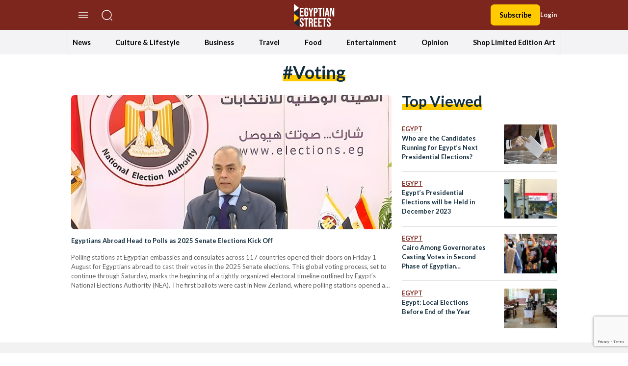

--- FILE ---
content_type: text/html; charset=utf-8
request_url: https://www.google.com/recaptcha/api2/anchor?ar=1&k=6LfN5CYpAAAAANLf_FBzy2l54fKvsVzYWouRQasB&co=aHR0cHM6Ly9lZ3lwdGlhbnN0cmVldHMuY29tOjQ0Mw..&hl=en&v=PoyoqOPhxBO7pBk68S4YbpHZ&size=invisible&anchor-ms=20000&execute-ms=30000&cb=wfvp4t9ht8ac
body_size: 48604
content:
<!DOCTYPE HTML><html dir="ltr" lang="en"><head><meta http-equiv="Content-Type" content="text/html; charset=UTF-8">
<meta http-equiv="X-UA-Compatible" content="IE=edge">
<title>reCAPTCHA</title>
<style type="text/css">
/* cyrillic-ext */
@font-face {
  font-family: 'Roboto';
  font-style: normal;
  font-weight: 400;
  font-stretch: 100%;
  src: url(//fonts.gstatic.com/s/roboto/v48/KFO7CnqEu92Fr1ME7kSn66aGLdTylUAMa3GUBHMdazTgWw.woff2) format('woff2');
  unicode-range: U+0460-052F, U+1C80-1C8A, U+20B4, U+2DE0-2DFF, U+A640-A69F, U+FE2E-FE2F;
}
/* cyrillic */
@font-face {
  font-family: 'Roboto';
  font-style: normal;
  font-weight: 400;
  font-stretch: 100%;
  src: url(//fonts.gstatic.com/s/roboto/v48/KFO7CnqEu92Fr1ME7kSn66aGLdTylUAMa3iUBHMdazTgWw.woff2) format('woff2');
  unicode-range: U+0301, U+0400-045F, U+0490-0491, U+04B0-04B1, U+2116;
}
/* greek-ext */
@font-face {
  font-family: 'Roboto';
  font-style: normal;
  font-weight: 400;
  font-stretch: 100%;
  src: url(//fonts.gstatic.com/s/roboto/v48/KFO7CnqEu92Fr1ME7kSn66aGLdTylUAMa3CUBHMdazTgWw.woff2) format('woff2');
  unicode-range: U+1F00-1FFF;
}
/* greek */
@font-face {
  font-family: 'Roboto';
  font-style: normal;
  font-weight: 400;
  font-stretch: 100%;
  src: url(//fonts.gstatic.com/s/roboto/v48/KFO7CnqEu92Fr1ME7kSn66aGLdTylUAMa3-UBHMdazTgWw.woff2) format('woff2');
  unicode-range: U+0370-0377, U+037A-037F, U+0384-038A, U+038C, U+038E-03A1, U+03A3-03FF;
}
/* math */
@font-face {
  font-family: 'Roboto';
  font-style: normal;
  font-weight: 400;
  font-stretch: 100%;
  src: url(//fonts.gstatic.com/s/roboto/v48/KFO7CnqEu92Fr1ME7kSn66aGLdTylUAMawCUBHMdazTgWw.woff2) format('woff2');
  unicode-range: U+0302-0303, U+0305, U+0307-0308, U+0310, U+0312, U+0315, U+031A, U+0326-0327, U+032C, U+032F-0330, U+0332-0333, U+0338, U+033A, U+0346, U+034D, U+0391-03A1, U+03A3-03A9, U+03B1-03C9, U+03D1, U+03D5-03D6, U+03F0-03F1, U+03F4-03F5, U+2016-2017, U+2034-2038, U+203C, U+2040, U+2043, U+2047, U+2050, U+2057, U+205F, U+2070-2071, U+2074-208E, U+2090-209C, U+20D0-20DC, U+20E1, U+20E5-20EF, U+2100-2112, U+2114-2115, U+2117-2121, U+2123-214F, U+2190, U+2192, U+2194-21AE, U+21B0-21E5, U+21F1-21F2, U+21F4-2211, U+2213-2214, U+2216-22FF, U+2308-230B, U+2310, U+2319, U+231C-2321, U+2336-237A, U+237C, U+2395, U+239B-23B7, U+23D0, U+23DC-23E1, U+2474-2475, U+25AF, U+25B3, U+25B7, U+25BD, U+25C1, U+25CA, U+25CC, U+25FB, U+266D-266F, U+27C0-27FF, U+2900-2AFF, U+2B0E-2B11, U+2B30-2B4C, U+2BFE, U+3030, U+FF5B, U+FF5D, U+1D400-1D7FF, U+1EE00-1EEFF;
}
/* symbols */
@font-face {
  font-family: 'Roboto';
  font-style: normal;
  font-weight: 400;
  font-stretch: 100%;
  src: url(//fonts.gstatic.com/s/roboto/v48/KFO7CnqEu92Fr1ME7kSn66aGLdTylUAMaxKUBHMdazTgWw.woff2) format('woff2');
  unicode-range: U+0001-000C, U+000E-001F, U+007F-009F, U+20DD-20E0, U+20E2-20E4, U+2150-218F, U+2190, U+2192, U+2194-2199, U+21AF, U+21E6-21F0, U+21F3, U+2218-2219, U+2299, U+22C4-22C6, U+2300-243F, U+2440-244A, U+2460-24FF, U+25A0-27BF, U+2800-28FF, U+2921-2922, U+2981, U+29BF, U+29EB, U+2B00-2BFF, U+4DC0-4DFF, U+FFF9-FFFB, U+10140-1018E, U+10190-1019C, U+101A0, U+101D0-101FD, U+102E0-102FB, U+10E60-10E7E, U+1D2C0-1D2D3, U+1D2E0-1D37F, U+1F000-1F0FF, U+1F100-1F1AD, U+1F1E6-1F1FF, U+1F30D-1F30F, U+1F315, U+1F31C, U+1F31E, U+1F320-1F32C, U+1F336, U+1F378, U+1F37D, U+1F382, U+1F393-1F39F, U+1F3A7-1F3A8, U+1F3AC-1F3AF, U+1F3C2, U+1F3C4-1F3C6, U+1F3CA-1F3CE, U+1F3D4-1F3E0, U+1F3ED, U+1F3F1-1F3F3, U+1F3F5-1F3F7, U+1F408, U+1F415, U+1F41F, U+1F426, U+1F43F, U+1F441-1F442, U+1F444, U+1F446-1F449, U+1F44C-1F44E, U+1F453, U+1F46A, U+1F47D, U+1F4A3, U+1F4B0, U+1F4B3, U+1F4B9, U+1F4BB, U+1F4BF, U+1F4C8-1F4CB, U+1F4D6, U+1F4DA, U+1F4DF, U+1F4E3-1F4E6, U+1F4EA-1F4ED, U+1F4F7, U+1F4F9-1F4FB, U+1F4FD-1F4FE, U+1F503, U+1F507-1F50B, U+1F50D, U+1F512-1F513, U+1F53E-1F54A, U+1F54F-1F5FA, U+1F610, U+1F650-1F67F, U+1F687, U+1F68D, U+1F691, U+1F694, U+1F698, U+1F6AD, U+1F6B2, U+1F6B9-1F6BA, U+1F6BC, U+1F6C6-1F6CF, U+1F6D3-1F6D7, U+1F6E0-1F6EA, U+1F6F0-1F6F3, U+1F6F7-1F6FC, U+1F700-1F7FF, U+1F800-1F80B, U+1F810-1F847, U+1F850-1F859, U+1F860-1F887, U+1F890-1F8AD, U+1F8B0-1F8BB, U+1F8C0-1F8C1, U+1F900-1F90B, U+1F93B, U+1F946, U+1F984, U+1F996, U+1F9E9, U+1FA00-1FA6F, U+1FA70-1FA7C, U+1FA80-1FA89, U+1FA8F-1FAC6, U+1FACE-1FADC, U+1FADF-1FAE9, U+1FAF0-1FAF8, U+1FB00-1FBFF;
}
/* vietnamese */
@font-face {
  font-family: 'Roboto';
  font-style: normal;
  font-weight: 400;
  font-stretch: 100%;
  src: url(//fonts.gstatic.com/s/roboto/v48/KFO7CnqEu92Fr1ME7kSn66aGLdTylUAMa3OUBHMdazTgWw.woff2) format('woff2');
  unicode-range: U+0102-0103, U+0110-0111, U+0128-0129, U+0168-0169, U+01A0-01A1, U+01AF-01B0, U+0300-0301, U+0303-0304, U+0308-0309, U+0323, U+0329, U+1EA0-1EF9, U+20AB;
}
/* latin-ext */
@font-face {
  font-family: 'Roboto';
  font-style: normal;
  font-weight: 400;
  font-stretch: 100%;
  src: url(//fonts.gstatic.com/s/roboto/v48/KFO7CnqEu92Fr1ME7kSn66aGLdTylUAMa3KUBHMdazTgWw.woff2) format('woff2');
  unicode-range: U+0100-02BA, U+02BD-02C5, U+02C7-02CC, U+02CE-02D7, U+02DD-02FF, U+0304, U+0308, U+0329, U+1D00-1DBF, U+1E00-1E9F, U+1EF2-1EFF, U+2020, U+20A0-20AB, U+20AD-20C0, U+2113, U+2C60-2C7F, U+A720-A7FF;
}
/* latin */
@font-face {
  font-family: 'Roboto';
  font-style: normal;
  font-weight: 400;
  font-stretch: 100%;
  src: url(//fonts.gstatic.com/s/roboto/v48/KFO7CnqEu92Fr1ME7kSn66aGLdTylUAMa3yUBHMdazQ.woff2) format('woff2');
  unicode-range: U+0000-00FF, U+0131, U+0152-0153, U+02BB-02BC, U+02C6, U+02DA, U+02DC, U+0304, U+0308, U+0329, U+2000-206F, U+20AC, U+2122, U+2191, U+2193, U+2212, U+2215, U+FEFF, U+FFFD;
}
/* cyrillic-ext */
@font-face {
  font-family: 'Roboto';
  font-style: normal;
  font-weight: 500;
  font-stretch: 100%;
  src: url(//fonts.gstatic.com/s/roboto/v48/KFO7CnqEu92Fr1ME7kSn66aGLdTylUAMa3GUBHMdazTgWw.woff2) format('woff2');
  unicode-range: U+0460-052F, U+1C80-1C8A, U+20B4, U+2DE0-2DFF, U+A640-A69F, U+FE2E-FE2F;
}
/* cyrillic */
@font-face {
  font-family: 'Roboto';
  font-style: normal;
  font-weight: 500;
  font-stretch: 100%;
  src: url(//fonts.gstatic.com/s/roboto/v48/KFO7CnqEu92Fr1ME7kSn66aGLdTylUAMa3iUBHMdazTgWw.woff2) format('woff2');
  unicode-range: U+0301, U+0400-045F, U+0490-0491, U+04B0-04B1, U+2116;
}
/* greek-ext */
@font-face {
  font-family: 'Roboto';
  font-style: normal;
  font-weight: 500;
  font-stretch: 100%;
  src: url(//fonts.gstatic.com/s/roboto/v48/KFO7CnqEu92Fr1ME7kSn66aGLdTylUAMa3CUBHMdazTgWw.woff2) format('woff2');
  unicode-range: U+1F00-1FFF;
}
/* greek */
@font-face {
  font-family: 'Roboto';
  font-style: normal;
  font-weight: 500;
  font-stretch: 100%;
  src: url(//fonts.gstatic.com/s/roboto/v48/KFO7CnqEu92Fr1ME7kSn66aGLdTylUAMa3-UBHMdazTgWw.woff2) format('woff2');
  unicode-range: U+0370-0377, U+037A-037F, U+0384-038A, U+038C, U+038E-03A1, U+03A3-03FF;
}
/* math */
@font-face {
  font-family: 'Roboto';
  font-style: normal;
  font-weight: 500;
  font-stretch: 100%;
  src: url(//fonts.gstatic.com/s/roboto/v48/KFO7CnqEu92Fr1ME7kSn66aGLdTylUAMawCUBHMdazTgWw.woff2) format('woff2');
  unicode-range: U+0302-0303, U+0305, U+0307-0308, U+0310, U+0312, U+0315, U+031A, U+0326-0327, U+032C, U+032F-0330, U+0332-0333, U+0338, U+033A, U+0346, U+034D, U+0391-03A1, U+03A3-03A9, U+03B1-03C9, U+03D1, U+03D5-03D6, U+03F0-03F1, U+03F4-03F5, U+2016-2017, U+2034-2038, U+203C, U+2040, U+2043, U+2047, U+2050, U+2057, U+205F, U+2070-2071, U+2074-208E, U+2090-209C, U+20D0-20DC, U+20E1, U+20E5-20EF, U+2100-2112, U+2114-2115, U+2117-2121, U+2123-214F, U+2190, U+2192, U+2194-21AE, U+21B0-21E5, U+21F1-21F2, U+21F4-2211, U+2213-2214, U+2216-22FF, U+2308-230B, U+2310, U+2319, U+231C-2321, U+2336-237A, U+237C, U+2395, U+239B-23B7, U+23D0, U+23DC-23E1, U+2474-2475, U+25AF, U+25B3, U+25B7, U+25BD, U+25C1, U+25CA, U+25CC, U+25FB, U+266D-266F, U+27C0-27FF, U+2900-2AFF, U+2B0E-2B11, U+2B30-2B4C, U+2BFE, U+3030, U+FF5B, U+FF5D, U+1D400-1D7FF, U+1EE00-1EEFF;
}
/* symbols */
@font-face {
  font-family: 'Roboto';
  font-style: normal;
  font-weight: 500;
  font-stretch: 100%;
  src: url(//fonts.gstatic.com/s/roboto/v48/KFO7CnqEu92Fr1ME7kSn66aGLdTylUAMaxKUBHMdazTgWw.woff2) format('woff2');
  unicode-range: U+0001-000C, U+000E-001F, U+007F-009F, U+20DD-20E0, U+20E2-20E4, U+2150-218F, U+2190, U+2192, U+2194-2199, U+21AF, U+21E6-21F0, U+21F3, U+2218-2219, U+2299, U+22C4-22C6, U+2300-243F, U+2440-244A, U+2460-24FF, U+25A0-27BF, U+2800-28FF, U+2921-2922, U+2981, U+29BF, U+29EB, U+2B00-2BFF, U+4DC0-4DFF, U+FFF9-FFFB, U+10140-1018E, U+10190-1019C, U+101A0, U+101D0-101FD, U+102E0-102FB, U+10E60-10E7E, U+1D2C0-1D2D3, U+1D2E0-1D37F, U+1F000-1F0FF, U+1F100-1F1AD, U+1F1E6-1F1FF, U+1F30D-1F30F, U+1F315, U+1F31C, U+1F31E, U+1F320-1F32C, U+1F336, U+1F378, U+1F37D, U+1F382, U+1F393-1F39F, U+1F3A7-1F3A8, U+1F3AC-1F3AF, U+1F3C2, U+1F3C4-1F3C6, U+1F3CA-1F3CE, U+1F3D4-1F3E0, U+1F3ED, U+1F3F1-1F3F3, U+1F3F5-1F3F7, U+1F408, U+1F415, U+1F41F, U+1F426, U+1F43F, U+1F441-1F442, U+1F444, U+1F446-1F449, U+1F44C-1F44E, U+1F453, U+1F46A, U+1F47D, U+1F4A3, U+1F4B0, U+1F4B3, U+1F4B9, U+1F4BB, U+1F4BF, U+1F4C8-1F4CB, U+1F4D6, U+1F4DA, U+1F4DF, U+1F4E3-1F4E6, U+1F4EA-1F4ED, U+1F4F7, U+1F4F9-1F4FB, U+1F4FD-1F4FE, U+1F503, U+1F507-1F50B, U+1F50D, U+1F512-1F513, U+1F53E-1F54A, U+1F54F-1F5FA, U+1F610, U+1F650-1F67F, U+1F687, U+1F68D, U+1F691, U+1F694, U+1F698, U+1F6AD, U+1F6B2, U+1F6B9-1F6BA, U+1F6BC, U+1F6C6-1F6CF, U+1F6D3-1F6D7, U+1F6E0-1F6EA, U+1F6F0-1F6F3, U+1F6F7-1F6FC, U+1F700-1F7FF, U+1F800-1F80B, U+1F810-1F847, U+1F850-1F859, U+1F860-1F887, U+1F890-1F8AD, U+1F8B0-1F8BB, U+1F8C0-1F8C1, U+1F900-1F90B, U+1F93B, U+1F946, U+1F984, U+1F996, U+1F9E9, U+1FA00-1FA6F, U+1FA70-1FA7C, U+1FA80-1FA89, U+1FA8F-1FAC6, U+1FACE-1FADC, U+1FADF-1FAE9, U+1FAF0-1FAF8, U+1FB00-1FBFF;
}
/* vietnamese */
@font-face {
  font-family: 'Roboto';
  font-style: normal;
  font-weight: 500;
  font-stretch: 100%;
  src: url(//fonts.gstatic.com/s/roboto/v48/KFO7CnqEu92Fr1ME7kSn66aGLdTylUAMa3OUBHMdazTgWw.woff2) format('woff2');
  unicode-range: U+0102-0103, U+0110-0111, U+0128-0129, U+0168-0169, U+01A0-01A1, U+01AF-01B0, U+0300-0301, U+0303-0304, U+0308-0309, U+0323, U+0329, U+1EA0-1EF9, U+20AB;
}
/* latin-ext */
@font-face {
  font-family: 'Roboto';
  font-style: normal;
  font-weight: 500;
  font-stretch: 100%;
  src: url(//fonts.gstatic.com/s/roboto/v48/KFO7CnqEu92Fr1ME7kSn66aGLdTylUAMa3KUBHMdazTgWw.woff2) format('woff2');
  unicode-range: U+0100-02BA, U+02BD-02C5, U+02C7-02CC, U+02CE-02D7, U+02DD-02FF, U+0304, U+0308, U+0329, U+1D00-1DBF, U+1E00-1E9F, U+1EF2-1EFF, U+2020, U+20A0-20AB, U+20AD-20C0, U+2113, U+2C60-2C7F, U+A720-A7FF;
}
/* latin */
@font-face {
  font-family: 'Roboto';
  font-style: normal;
  font-weight: 500;
  font-stretch: 100%;
  src: url(//fonts.gstatic.com/s/roboto/v48/KFO7CnqEu92Fr1ME7kSn66aGLdTylUAMa3yUBHMdazQ.woff2) format('woff2');
  unicode-range: U+0000-00FF, U+0131, U+0152-0153, U+02BB-02BC, U+02C6, U+02DA, U+02DC, U+0304, U+0308, U+0329, U+2000-206F, U+20AC, U+2122, U+2191, U+2193, U+2212, U+2215, U+FEFF, U+FFFD;
}
/* cyrillic-ext */
@font-face {
  font-family: 'Roboto';
  font-style: normal;
  font-weight: 900;
  font-stretch: 100%;
  src: url(//fonts.gstatic.com/s/roboto/v48/KFO7CnqEu92Fr1ME7kSn66aGLdTylUAMa3GUBHMdazTgWw.woff2) format('woff2');
  unicode-range: U+0460-052F, U+1C80-1C8A, U+20B4, U+2DE0-2DFF, U+A640-A69F, U+FE2E-FE2F;
}
/* cyrillic */
@font-face {
  font-family: 'Roboto';
  font-style: normal;
  font-weight: 900;
  font-stretch: 100%;
  src: url(//fonts.gstatic.com/s/roboto/v48/KFO7CnqEu92Fr1ME7kSn66aGLdTylUAMa3iUBHMdazTgWw.woff2) format('woff2');
  unicode-range: U+0301, U+0400-045F, U+0490-0491, U+04B0-04B1, U+2116;
}
/* greek-ext */
@font-face {
  font-family: 'Roboto';
  font-style: normal;
  font-weight: 900;
  font-stretch: 100%;
  src: url(//fonts.gstatic.com/s/roboto/v48/KFO7CnqEu92Fr1ME7kSn66aGLdTylUAMa3CUBHMdazTgWw.woff2) format('woff2');
  unicode-range: U+1F00-1FFF;
}
/* greek */
@font-face {
  font-family: 'Roboto';
  font-style: normal;
  font-weight: 900;
  font-stretch: 100%;
  src: url(//fonts.gstatic.com/s/roboto/v48/KFO7CnqEu92Fr1ME7kSn66aGLdTylUAMa3-UBHMdazTgWw.woff2) format('woff2');
  unicode-range: U+0370-0377, U+037A-037F, U+0384-038A, U+038C, U+038E-03A1, U+03A3-03FF;
}
/* math */
@font-face {
  font-family: 'Roboto';
  font-style: normal;
  font-weight: 900;
  font-stretch: 100%;
  src: url(//fonts.gstatic.com/s/roboto/v48/KFO7CnqEu92Fr1ME7kSn66aGLdTylUAMawCUBHMdazTgWw.woff2) format('woff2');
  unicode-range: U+0302-0303, U+0305, U+0307-0308, U+0310, U+0312, U+0315, U+031A, U+0326-0327, U+032C, U+032F-0330, U+0332-0333, U+0338, U+033A, U+0346, U+034D, U+0391-03A1, U+03A3-03A9, U+03B1-03C9, U+03D1, U+03D5-03D6, U+03F0-03F1, U+03F4-03F5, U+2016-2017, U+2034-2038, U+203C, U+2040, U+2043, U+2047, U+2050, U+2057, U+205F, U+2070-2071, U+2074-208E, U+2090-209C, U+20D0-20DC, U+20E1, U+20E5-20EF, U+2100-2112, U+2114-2115, U+2117-2121, U+2123-214F, U+2190, U+2192, U+2194-21AE, U+21B0-21E5, U+21F1-21F2, U+21F4-2211, U+2213-2214, U+2216-22FF, U+2308-230B, U+2310, U+2319, U+231C-2321, U+2336-237A, U+237C, U+2395, U+239B-23B7, U+23D0, U+23DC-23E1, U+2474-2475, U+25AF, U+25B3, U+25B7, U+25BD, U+25C1, U+25CA, U+25CC, U+25FB, U+266D-266F, U+27C0-27FF, U+2900-2AFF, U+2B0E-2B11, U+2B30-2B4C, U+2BFE, U+3030, U+FF5B, U+FF5D, U+1D400-1D7FF, U+1EE00-1EEFF;
}
/* symbols */
@font-face {
  font-family: 'Roboto';
  font-style: normal;
  font-weight: 900;
  font-stretch: 100%;
  src: url(//fonts.gstatic.com/s/roboto/v48/KFO7CnqEu92Fr1ME7kSn66aGLdTylUAMaxKUBHMdazTgWw.woff2) format('woff2');
  unicode-range: U+0001-000C, U+000E-001F, U+007F-009F, U+20DD-20E0, U+20E2-20E4, U+2150-218F, U+2190, U+2192, U+2194-2199, U+21AF, U+21E6-21F0, U+21F3, U+2218-2219, U+2299, U+22C4-22C6, U+2300-243F, U+2440-244A, U+2460-24FF, U+25A0-27BF, U+2800-28FF, U+2921-2922, U+2981, U+29BF, U+29EB, U+2B00-2BFF, U+4DC0-4DFF, U+FFF9-FFFB, U+10140-1018E, U+10190-1019C, U+101A0, U+101D0-101FD, U+102E0-102FB, U+10E60-10E7E, U+1D2C0-1D2D3, U+1D2E0-1D37F, U+1F000-1F0FF, U+1F100-1F1AD, U+1F1E6-1F1FF, U+1F30D-1F30F, U+1F315, U+1F31C, U+1F31E, U+1F320-1F32C, U+1F336, U+1F378, U+1F37D, U+1F382, U+1F393-1F39F, U+1F3A7-1F3A8, U+1F3AC-1F3AF, U+1F3C2, U+1F3C4-1F3C6, U+1F3CA-1F3CE, U+1F3D4-1F3E0, U+1F3ED, U+1F3F1-1F3F3, U+1F3F5-1F3F7, U+1F408, U+1F415, U+1F41F, U+1F426, U+1F43F, U+1F441-1F442, U+1F444, U+1F446-1F449, U+1F44C-1F44E, U+1F453, U+1F46A, U+1F47D, U+1F4A3, U+1F4B0, U+1F4B3, U+1F4B9, U+1F4BB, U+1F4BF, U+1F4C8-1F4CB, U+1F4D6, U+1F4DA, U+1F4DF, U+1F4E3-1F4E6, U+1F4EA-1F4ED, U+1F4F7, U+1F4F9-1F4FB, U+1F4FD-1F4FE, U+1F503, U+1F507-1F50B, U+1F50D, U+1F512-1F513, U+1F53E-1F54A, U+1F54F-1F5FA, U+1F610, U+1F650-1F67F, U+1F687, U+1F68D, U+1F691, U+1F694, U+1F698, U+1F6AD, U+1F6B2, U+1F6B9-1F6BA, U+1F6BC, U+1F6C6-1F6CF, U+1F6D3-1F6D7, U+1F6E0-1F6EA, U+1F6F0-1F6F3, U+1F6F7-1F6FC, U+1F700-1F7FF, U+1F800-1F80B, U+1F810-1F847, U+1F850-1F859, U+1F860-1F887, U+1F890-1F8AD, U+1F8B0-1F8BB, U+1F8C0-1F8C1, U+1F900-1F90B, U+1F93B, U+1F946, U+1F984, U+1F996, U+1F9E9, U+1FA00-1FA6F, U+1FA70-1FA7C, U+1FA80-1FA89, U+1FA8F-1FAC6, U+1FACE-1FADC, U+1FADF-1FAE9, U+1FAF0-1FAF8, U+1FB00-1FBFF;
}
/* vietnamese */
@font-face {
  font-family: 'Roboto';
  font-style: normal;
  font-weight: 900;
  font-stretch: 100%;
  src: url(//fonts.gstatic.com/s/roboto/v48/KFO7CnqEu92Fr1ME7kSn66aGLdTylUAMa3OUBHMdazTgWw.woff2) format('woff2');
  unicode-range: U+0102-0103, U+0110-0111, U+0128-0129, U+0168-0169, U+01A0-01A1, U+01AF-01B0, U+0300-0301, U+0303-0304, U+0308-0309, U+0323, U+0329, U+1EA0-1EF9, U+20AB;
}
/* latin-ext */
@font-face {
  font-family: 'Roboto';
  font-style: normal;
  font-weight: 900;
  font-stretch: 100%;
  src: url(//fonts.gstatic.com/s/roboto/v48/KFO7CnqEu92Fr1ME7kSn66aGLdTylUAMa3KUBHMdazTgWw.woff2) format('woff2');
  unicode-range: U+0100-02BA, U+02BD-02C5, U+02C7-02CC, U+02CE-02D7, U+02DD-02FF, U+0304, U+0308, U+0329, U+1D00-1DBF, U+1E00-1E9F, U+1EF2-1EFF, U+2020, U+20A0-20AB, U+20AD-20C0, U+2113, U+2C60-2C7F, U+A720-A7FF;
}
/* latin */
@font-face {
  font-family: 'Roboto';
  font-style: normal;
  font-weight: 900;
  font-stretch: 100%;
  src: url(//fonts.gstatic.com/s/roboto/v48/KFO7CnqEu92Fr1ME7kSn66aGLdTylUAMa3yUBHMdazQ.woff2) format('woff2');
  unicode-range: U+0000-00FF, U+0131, U+0152-0153, U+02BB-02BC, U+02C6, U+02DA, U+02DC, U+0304, U+0308, U+0329, U+2000-206F, U+20AC, U+2122, U+2191, U+2193, U+2212, U+2215, U+FEFF, U+FFFD;
}

</style>
<link rel="stylesheet" type="text/css" href="https://www.gstatic.com/recaptcha/releases/PoyoqOPhxBO7pBk68S4YbpHZ/styles__ltr.css">
<script nonce="0qbci0GPGVjHTAKevGSvdQ" type="text/javascript">window['__recaptcha_api'] = 'https://www.google.com/recaptcha/api2/';</script>
<script type="text/javascript" src="https://www.gstatic.com/recaptcha/releases/PoyoqOPhxBO7pBk68S4YbpHZ/recaptcha__en.js" nonce="0qbci0GPGVjHTAKevGSvdQ">
      
    </script></head>
<body><div id="rc-anchor-alert" class="rc-anchor-alert"></div>
<input type="hidden" id="recaptcha-token" value="[base64]">
<script type="text/javascript" nonce="0qbci0GPGVjHTAKevGSvdQ">
      recaptcha.anchor.Main.init("[\x22ainput\x22,[\x22bgdata\x22,\x22\x22,\[base64]/[base64]/[base64]/ZyhXLGgpOnEoW04sMjEsbF0sVywwKSxoKSxmYWxzZSxmYWxzZSl9Y2F0Y2goayl7RygzNTgsVyk/[base64]/[base64]/[base64]/[base64]/[base64]/[base64]/[base64]/bmV3IEJbT10oRFswXSk6dz09Mj9uZXcgQltPXShEWzBdLERbMV0pOnc9PTM/bmV3IEJbT10oRFswXSxEWzFdLERbMl0pOnc9PTQ/[base64]/[base64]/[base64]/[base64]/[base64]\\u003d\x22,\[base64]\\u003d\x22,\x22w5vCqU7Cv8O4w6rCgFV3FizCv8Ouw55KecK2wplfwonDkRbDghoAw4QFw7UAwr7DvCZPw6gQO8KqfR9KWTXDhMOrXBPCusOxwplXwpV9w5HCkcOgw7Y5ScOLw688UynDkcK4w5Itwo0AYcOQwp9jB8K/[base64]/DqR3Cuycxw70zK1LDnMKvw67DscOOVlXDjj/DksK2w6jDu0t3VcKQwpNJw5DDkCLDtsKFwq0Ewq8/[base64]/DnRTCsE7CmMKtPsOCZFsjDXRmKMOUw4Vrw5JqfsKdwrPDuFMjGTUDw63CixMtUC/CswoBwrfCjSguE8K2UcKjwoHDikRxwps8w7/CnMK0wozCqzkJwo9xw4V/wpbDsjBCw5oRPT4YwosiDMOHw6nDgUMdw50WOMOTwrHClsOzwoPCnmZiQEUjCAnCucKXYzfDuyV6ccOaNcOawoU4w57DisO5O298ScKiR8OUS8OPw6MIwr/DmsOcIMK5FMOuw4liYjp0w5UXwpN0dR4hAF/CkcKgd0DDt8K4wo3CvSnDuMK7woXDiz0JWxcDw5XDvcOWOXkWw45vLCwpLAbDngQywpPCosOQJFw3fFcRw67Crw7CmBLCrsKkw43DsDFww4Vgw7sbMcOjw63DnGNpwoY4GGlVw6c2IcOWNA/DqSEpw68Rw4bCgEpqEBNEwpo9DsOOEUFdMMKZYMKZJmNCw4nDpcK9wpxmPGXCujnCpUbDp1VeHinCrS7CgMKHMsOewqE2Sigfw7cAJibChBtjcQUkOBFOBRsawpljw5Zkw54EGcK2LMOEa0vCjCRKPQnCi8OowoXDqcORwq10e8OeBUzCl0PDnEBpwoRIUcO/ajNiw5Q8woPDusOBwqkNXGcHw7AJa3/DlcKddxIdTX9bYnB+RxR/wpdlwovDsiAtw6IKw60+wqssw5Yfw7MKw708w7fCqlLCoxNjw5zDv2lXJw8cc1QEw4VFN2NUfkHCucO9wrrDomfDiE3DoBPCsFMqF09aU8OxwrPCvhR5YsO/w5N9w7jDpcO1w45swoZHM8KLT8KfJCrClcKYw7pyH8Khw6ZIwrfCrA3DhsOVDxjCrWQ2WijCscO0bcKuw7Enw67DucOrw6fCocKGNsOrwrhyw5TClDnCscO6wpPDs8KBwrF+wpsHUUV5woEdAMOQOsOUwokKw7TCnsO6w6whMTLCpcO2wpPCuQ/Dj8KRL8Ojw4PDu8OYw7LDtsKCw5zDpTI9C0kMMcOvSDDDtz7CjnchdGUUT8Oyw5XDoMKJe8Kqw7ZgUsKVKMKIwpYWwqUiSMK0w4Erwq7CgVoLDyIVw6/ChUTDj8KcDWjCiMKFwpcMwr3CsSnDuBgaw6IqD8KEwqU8wrJpGFnCpsKZw4U3wpTDmQ/Cv1lBMnTDrsODByBowpchw6tZMwzDtiXDksKhw74Ow5zDqXkQw7UDwoNbKFHCu8KmwoEuwos0wqtLw41hw5l7wrkwWgcdwq/CqhvCpsOHw4LCvVE8EsO1w5LCnsKJbHYsTG/CkMKNVXHDt8KvTcOswrDChRp8I8KVwpo7JsOMw4hFQ8KnB8KEQUd9wqXDg8OawrDCixcNw7xZwqPCvRPDtsKMR0dww5N/w4JLJx/DmcOvaGTClioEwrxmw60EC8OvESktw67DtcK6AsKlw4xmw6JnbDwIcijCsG0iHcK4Ry3DhsKUfcKTSE8SI8OZLcO9w4bDnhHDrcOXwqcNw6pBJ1h1w7HCqSYXd8OPwqklwq7DksKBS3hsw5/DogQ6woHDuBl1EnjCumrCrMOqSB1UwrTDvMOqw7Mrwq7Drj/CmWvCoSPDn1wyZyLCkcK2w71/eMKYGi5Ww6xQw58DwqLDqCUMHMOfw6nDjsK0wqzDhMKdOcO2G8O/[base64]/Dl30BGEjCk8O0wo4/TU/Cg1rCq13DjBAVw5FFw5fCi8KKwq/[base64]/DssK/wodmFT0Awo7CisKXRFNUWC/Dkhw7YcOuScKuH15rw5zDtSjDg8KGXsK2asKbHMO/csK+EcOqwrNJwppFMD7Dj1gCOm/CkS3CpFRSwq1vP3NrHzxZBTfCi8OOWcKKH8OCwoHDsz/DuCDDkMKVw5rDjH5NwpPCmMO1wptdL8K6UMOJwo3CkgrCgh/DnDwoZcK0Qk7DuzJRBcO2w5lDw6tURcKHZS4Qw5bCnidJaQccw5bDhsKAAADCicOVw5rDisODw5IWD3NLwqnCiMKAw7V1J8K1w4DDp8OEKMKjwq/CnsK7wqzDr24PKsO4wrZSw6AUFsO0wp/Ch8KkGgDCusOxdg3Cg8KnAhfCj8K2wqTDsW/DhAHDs8OQwrl+w7/DgsOnKH3DiCfCsGTCn8OawqLDljLDt2wRw6gXI8Oib8ONw4DDtX/DhETDox7DuglpVwBdw6orwpXDgVoDH8OKcsORw7VDIDNIwrdGb2DDpnLDosOpw5nDp8KrwoYywqB1w5JfUMOGw7YnwqjCr8K6w5Ifw7PCisKYQ8OcasOtGcOiajc8w68ow7tkYMOcwos9bzPDg8K8NsKPZw3CjsOfwpHDiX/Cn8Kdw5AowrwwwrIpw7TCvQZ/AsK3aFtSMcK7w7BWAQEJwrPCrRXChRlww73DlGXDmH7CmxR3w5I4wqjDvUBZBiTDlWHCscKVw7RHw5NoAsKow6TDvXrDo8Oxwoldw7HDr8K0w7XDmgLDkcKwwrs0acOxcQ/DscKRw6VqU3kiw4IIEMOpwq7CmyHDoMO0w7vDjQ/CgMOXLGHDkXLDp2LCuT4xNcOMPcOsUMKwXMKxw6BGdMKXdElhwqRTC8KBw5rDqDYCH2lsdl9gw5HDv8Kow54vVsOtIjc6cVhUfMKpZ3t0KiJbUFdiwrAcHsOvw7kUwo/CjcO/[base64]/[base64]/w7RELi4Uw4fDjMKuI8OnwpTDtsKyw49jwrEZGQVEBC/DusK7MUzDksOdwq7CrGTCu1fCiMK1J8Knw6FJwqzCj1hEOCAmw5/CrC3DnsO7wqXDkFInwp8gw5dBQsOvwqTDssO5TcKXw418w6lew5sLYWd4AwHCsl/DgFTDj8OaEMKzJRQEwrZLFcO2NSdaw7zCs8K4GjHCsMKvET5nbsKlCMOTCm7CsVAew5cyEFDDuVkGU2/DvcKUCsO7w6rDpHkWw7kpw5kqwp/DqWMEwoHCrMO2w7Blw5zDlMKQw7cwc8ODwp/DsBIofcKEHsOOLSEXw5hyW27Dm8KVb8Kdw6QLc8KCW3rDvEXCqsK7wrzCrsK+wrorDsKHecKewqTDr8K3w5h5w5rDhhLCmsKswrwfeiVMHxMBwofDr8Ktb8ObfcKra2/Cm3nCrcORwrsEwrsbX8OiTEhqw6PDmsO2RFhlLQHCjMKbCiTDqE5WPsOPPcKNYycPwoDDqcOvwrrDvHMsScOhwovCosK2w6AQw7xMw6Y1wp3DjMOMHsOIY8Ozw5k8w543JcKfAmkyw7TDsToSw5DDtzIBwp/DkkvCknkew7LCosORwr5QJQfDqsOJwq0vLMOfR8KEw4IPJ8OqK1IFVFLDv8KPc8KOJ8KzGzBeX8ONG8K2YBNKHCPCt8Oqw7dGasKZQxM4Tmh5w4DCssO3EEfDoijDuwPDtAnCmcKDwq0aI8KKwp/CuBLCu8OOVU7Dlw0edCRRS8K4QMKnXiTDiQJ0w5gmAwnDpcKRw5XDkMOSBzdZw6nCqnIRRRPDtsOnwoPCucO8wp3DtsKtw5XCgsOLwrUUMErCncKnaEgYNcK/w6tfw6/ChMOyw57DihXDqMO5wpjDoMKKw4haTMK7BUnDtsK4fsKmY8OZw6nDjxUPwq1ewpkMfMKDFFXDrcKxw6fCsl/Dr8OXwrbCtMK0SQwJw4jCpMKzwpTDtmAfw4hAbMKww4wGDsOwwoJdwpZYaX51W3DDmyEJWkkRw7hKw6jCpcK3wo/DmVZqwrNyw6MgJBV3wq7DsMOkc8Opc8KIUcKVclE4wotBw5HDmVHDjCbCtEsfJsKYwpNWLsOCwqArwoTCnlTDtnxawpfDucK4w7jCtMO4N8O2wp3DisK9wpZyRMKLaRFWw7XCkcOGwp/Cu2gvKBUnOsKZL3/CkcKvcSTDj8Kaw7XDuMO4w6TCh8OaDcOSw4PDpsOuZ8OvA8K+wpERUU7Cn01nUsKKw5jDlsK+YcOMdsOAw4MbU1jCoxHCgQBGZFdTcyRxJG0gwociw5ArworCocK/CsK/[base64]/Cg8KLw5Jgw4rCmE3Cv8KccBojw5HCkwXDmcKLJsKFb8OjbTDDq19wfcOOdMOoHSnCvMObw69vBWPDqV8iXMKEw7fDrMOEBMK5AsK/[base64]/Dm8O7w6XDjX3DisODwpTCjEzDt8OVw77CncO/w4VJD33DqMOTw7/CmsODfUgyPm7Dk8OYwo4bccOycMOFw61XU8Ktw4ZEwrbCvsO5w43Do8OMwo/Dh1PDsSPCowXDhcOQa8K7VsOQX8O1wo/DvcOJLV7Cq2VDw6Iqwo45w77CmcK/woUrwqXCiVc0cj4JwrY1wojDkCLCuE1Xwr/CvBlQN1vClFcCwrXCqx7DncOwBUNIAcOnw4XCqMK7wqwvEsKsw5DCuQ3DpyvDqlYTw4JNSAEUw6pRwr8ew5UnDMKIRxTDocO4UC/[base64]/CrsOuw7bCksOeWcOOEQTDmsKPVsOgwpY4cELDp8Kxwq19SMKZw4PChgAzTsK9SsKEwpjDscKlKy/[base64]/[base64]/T1o6TMKIN1/DqgU5w5/DgsKVFcOmwo/DtgnDqzrDmUXDqlzCjcOEw7XDl8KKw6ILw7rDunnDh8KgKDZww7oiwrnDssOzwoHCjMOdwpd+wpPDm8KJEmfCuk/Cm294OcK3csOFHHxUGCTDs1Udw5c9w73Dt2UAwqU1w5sgKjfDs8O/wpXCh8KTfcOcIcOFe13DhXjCo2LCucKhJHjCncKzQRckwoXCpWXClMKqwq7DrhnCpBkOwrV1YcOCdXc/woMUOSjCqMKiw71Hw44oISnDlUU9w4x0wpnDpHLDiMKmw4FxIB7DsBvClsKiF8K5w7FIw6cmFMOSw6HDgH7DqATCq8O4QMODDl7DmANsAsO9PSYyw63CmMOZTD/DncKewoBAbwrDicK/w77DmcOYw6NSEHjCpw/CisKFbTxmOcO2McKbw6LCoMKTInUow55aw6bCsMKQfsKOZMO6wrRkRVjDlkA6MMONw593wr7DusKyEMOlwpXCtzkcVD/Dh8Oew6HCjRDDs8OHScO+JMOYRWrDiMOswovDkcOIwrzDocKmKy/DpDl7woQIb8K7HMOCUljCsAR8Jhcgw6zDikJbX0NDRMKqXsKEwpwaw4R1QcKOIRXDv1/DsMKRbWbDnVRFCcKcwoTCj3HDp8Olw454VAHCqsK0wobDrWQywqDDv3rDtcOOw6nCnXrDtFfDrMKEw7ZVL8OOAcK7w4p7XUzCtUwpYMOUwpNww7rDgUbCiFrDj8KKw4DCiGDDscO4w6fDh8KiEH5JA8Oewo/Cl8OuF0XDlHPDpMKPf1bDqMKMbsO3w6TDjFfDoMKpw6jChwojw51Fw7XDlMO+woXCq3Z3Jx/DvmPDiMO0D8KhOFdjOQU1dsKpw5dVwrjCl3gPw5QKwqxOPGghw7srKzPCnX/DuDNjwrJmw4jCpsKhc8KcMQJewpbCucOIWSxnwrkAw5RtZX7Dk8Otw4IyY8OGwoXCnyZnasO1wpTDjRZbwr4yVsOJYHvDkULCgcOJw7Blw53ClMKowqTCucKxUnHDkcKRwrcyE8OGw4vDqlkowoI0CB4+wrB7w7nDmMKpWy8kw5NLw7fDnsK/FMKBw5Ncw6whAsOLwowLwrPDtzJqDTNywpEZw5zDq8K5wrfCkFR3wrFEw7XDpk/Dk8OMwp0Hb8OqHSPCuEoJdkHDp8OXOMOyw5RgQXDCqgEVZcOkw7DCrMKOw67CqsKDwoHCg8OyKTLCncKNdMOiwq/[base64]/CksKvO8K1W8K/wr3Cpg3CmsKYw7zCqBrDr8OTw5/CssOzw6dKwrEHTsO0DgnChsKGwoLCpTLCu8Ovw4nDlws8DsOKw5zDklTCqV/CrcKYLxTDgjjCv8KKRmPCtgJsWMKYwozDtjMxbhXCnMKEw6AQYVYxwqfCixjDi2BHDEQ3w7fCgi8GakdrCgzCuX5dw7/DhlTCkxDDhcKiwqLChHphwqcVNsOgw73DpsK2wpDChXMLw64Aw47DhcKEFH0LwozDq8ONwoLClyHCqcObIiR5wq9gagwbw5rDsUA3w4hjw7g4ccKAdWcZwrd1K8Oaw60/LcKvwq3DnsOawpYMw6/Cj8ONGcKrw5zDpsOQE8OITcKew7Y9wrXDpANgO1PDlxICPTTCjcKCw5bDsMKCwofCuMOtwp7CvU1Kw7jDmcKVw5nDkz9rA8OmfRAqVz/DpxTDqkTDq8KdbMO6ITkJAMKFw6F5SsKAA8Oqwqw2OcKPwp/Dj8K/w7d9T04sbywFwpXDjFI9HMKedEzDiMOZX3vDhzDCg8Ohw7snwqfDssOkwqkycMKFw6MMw47Cl33CjsO1woAXI8OnPhrDmsOpTR5XwoVxQ2HDpsKEw7bCg8Oaw7FfR8KuAXgjw6Mpw6lyw5jDkT81L8OVwo/DscK6wrzDhsKMwofDjFwJwqLCjcKCw68jCsOmwoNBw5/[base64]/w7YVGFXDljYcwqzDk2l1Qj8aw7HDqsKVwrsyJmjDo8OCwoU3ext3w4pRw4B2JcKfWiLCtMO/wr7CvwYJM8OKwp4Gwo8SesKVOsOlwrp6FkU0AMKwwrzClS3CpC4cwo5Iw77Cq8KEwrJCZ1bCok1Yw4kswpvDmMKKQnoWwp3CmFEaKkUkw5LDn8OGS8OMw4nDv8OEwrfDsMK/[base64]/[base64]/wqBwOcOzwq/Dn8OhwoDCkMOiw4rCt8K3G8KXw6kIDsK+JxsySEPCvcOhw4cswpoowpA0fcOEwovDjEtsw7g/eV8GwqtDwpdhBMKgRMOkwp7Cg8OHwqtNw4LCj8O8wq/[base64]/[base64]/ScOAwpLDmUMiTMKqDMOAwqdfwoNlw410woBqKsOZIWfCvng8w7IeMSZZUXvDl8KFwrYjesOjw6fDpcOJwpR/chNgHsOUw4R9w5l8AQobQUDCgcK/[base64]/DtHQyYsOPwqJ/[base64]/Co8Ooe8OrMwnDksKzVMO2w6pWwqDCrXbCssOgwp/CsE7ClcKVwrrDiX/DlnDDlMONw57DhMKGPsOyPMK+w5V/EsKpwoUVw47Cr8OmVsOPwp3DsVJzwqrDjhkRw6RMwqTCiB4Qwo/[base64]/w7fClsOLJcOiw5caw5o8JMOgw78WHg1IEcOZCsOQw4nDg8ORBMOhEm/[base64]/CgE44w63CpmckVmTDmsKnHTwgMHHDkcOTw7AZw6fDnUnDmnDDmD/[base64]/w7TDhH7ChMKxdsOHViN2wqrCth0iZjgwwr5Fw4zCo8OPwoPDhcOCwpvDry7CvcKKw74iw68lw6lMEsKAw4HColjCuyHCnDNuB8O5FcK6OXsjwp5KRcKCwoZ0woJYdcOFw4VYw7YFasOGw5QmM8OuKsKpw7kSwpkSCsOwwrtMbBZAU35Xw4kmejXDm05HwoXDv1/[base64]/CgsOkw5HDqMOwVmU3LcO+cxhDwqALw5zDvcO+wpbCh2zCjU0Lw6tVLMKlJMOvRsKgwo05w5jDuG8vw6xJw6HCusK5w78Zw45cwonDt8KjZw8OwrdNAsKdbMOKUMOqbyvDiwIrRMOdworCpsKnwp0CwpAbwpRUw5ZFw6A3Il/DmC0EfB3CqcO9w4d2B8Kwwrwmw5bDlBjDvw4Gw7LDqcOuw6QVw6tGecOhwqMCE2h/[base64]/CtMO2wrnCscKvW2Utw7JFV8OOwqnCuykEZsOfeMO6XMO2wo/DlsOrw7LDkEI1VsKrAMKlQnwJwqXDvMOub8O4O8K5TTVBw4vCuDB0LQxqw6vCvArDjMOzw4bDvUjDpcOKKwDDvcKqScK/w7LChXhiUMKQNsOeY8OgJcOaw6TCgn/[base64]/CgV7Ct8KFwoLCjsOWBMOeM8O2wpspXMKwwp5kw5hww4RvwqRoC8OSw47Cqh3DhcKAK0s7PsK9wqrDli1fwrNvScKRPsOBYhTCsV9CIm/ChDdtw6o/fMK6UsKxw7fDr0rCmjrCpMKEecOswozCsGDCs1nDtE3CvAdyJcKcwoLCiQ0Lw7tvwrvChkNSKSsEOAxcwrHDmwTCmMO8ah/DpMOLeEYhwpkFwr0twplAwpnCsVQLw6/CmS/DmsKleXXCtiwCwr7CpzYlZVXCoyImQ8O1ZkTCvFAxw5jDmsKFwoA7SWTCnxk7McKgGcObw5rDlk7CiA7DiMKicMKKw4nCv8K+w79XIy3DjsKgfMKPw6JwEMOjw6hhwr/CjcKdY8KKw5wJw6oZRMOYbkjCiMO8wopBw7zCrMK3w7vDu8ODEjPDrMKiEzbCpXLCh0bDk8Kjw59oRsOOSXpvegc2MX9uw67Coy4uw5TDmFzDrsOUwqEUw7vCj1Aseg/[base64]/Q8KZw4hpH8Okw6tKEDPCumPCizzClsOWf8Ovw77DtxBVw4kKw6kzw4xEw4lDwod/woUnw6/CoxrCn2XCgx7DhAdewrteGsK7wpgxdSNbEAY6w6FbwrEnwo/CmWhQTMKjVsKSc8O7w6fDvVAbDMOUwofCvcK4w6DCtMK9w4zDikJQwoQ5KQjCisOJw5pHEsOuVGp3wrN9ZcO+wpnCl2UNwobCsGbDm8O6w4oXCzvDo8K+wqUjaBzDvMOxLsOMZsOuw5sEw4k8dxLDgsO8I8OuPcOYOWDDqA5ow5vCu8O4DkDCsX/CvSdfw5XClS8CF8OFPsOJwqDDjlgxwpXDpEPDsVXCi0jDn2/ClS7DqcKSwpE3ecKUWXnDuGjCnsOhX8Oga33DpmfCv3vDqSjCucOhJTtswrhCw4HDn8KMw4LDkEnCvcORw6rCi8O8WSnCni3Du8OresK0acOKW8KoY8OSw5rDl8Oew49nZkXCrQ/CpMOCQMKiwprCosOPRHR+esK9w5cbLg8Cw59jFD7Dm8O+L8KOwq8sWcKZw7gDw5HDmsK4w4vDqcO1w6PDqMKocB/CgC0/[base64]/Cpm4CJ8K1CD1mwrbCuMKvwrzDqUVzwqUnwqfDn3rCmjjCqMOMwoHCoxBCT8OgwqnCuBPDjCJpwrxiwpXCj8OKNwlVw5w/wpzDusOqw7VqBzPDlcOPKsK6MsK5EzkpayJKKMOCw7UAAiXCoMKGeMKvNsKewrnCgsOLwopzIsKTDMKRJkhTecKNA8KUBMKAw68ON8OZwpXDpsK/XE3DihvDjsOUFsKGwoAew7jDjcOvw6rCv8OpOl7DvsKiKSHDm8KOw7jCq8KAZUbCrsK2NcKNwoQqwoLCucKWVwXCilBUQMKxwq7CjgPCmWB1TVLDg8OcWVXCv2LDj8OLNisgOHzDox/CjMKQZiXDi3zDgcOLe8Oxw7YVw7DDp8OywoF9w7fDtlNiwq7CpkzCjxfDoMOsw60vXg7Ck8K0w7XCgRvDrMKCF8O/[base64]/CkWtrQBHDoC7CnGzCscK8UsKfckfDvRoedsKxwqnCmsK6w7Aae0dBwr4FZQ7DmXJlwrMBw7FiwoTCkGfDisO/wqDDjHvDi3RYwpTDpsKpf8K/UmjCpsKew5gBw6zCh2kOSsKGMsK9wo45w4EmwrgRA8KWYgI8wo3DjsK7w6zCn2/Ds8Oiwrk5wokZcmMPwr8VLlhPcMKCwrrDmSrCv8OWO8O2woVxwrXDkhsUwp/[base64]/CsnXDpgTDn15fwoEYwqjDh8OewrPDqMKYYcKuw6DDlcOawrHDvBhWRQ/Ck8KjWsOIwp1SVXxBw5F7EGzDjsKCw7LDhcOsHQfChwbDhjTCusOhwqAeVijDncOQwq1vw6fDkUwEN8K/wqsyBAHDil5Nwr/DrcOFGsORbsKlw6hCfsOqw6fCtMOJw4ZzRMKpw6LDpxZ4YsKPwpDCrnDCq8OTTl9qJMOHBsOgwogoLsK/w542enoyw64+woY+w4fCsgfDtcKRKXYlwqtMw5kpwr0yw4NzOcKxQMKIccO6wr4Iw5kxwozCpzx4wo0ow4fCiBrDnwg/Xkh5w5lGbcKTw6HCtMO0wqDDhcK6w7A/[base64]/DrMO+w5UuOnPDpUs+w5PDt8O4PcO9w6bDjmTChkE5w6sWwr5ER8Okw43Ct8O7ThNNYD7DiS5xw6rDt8Oiw44nWlvDs2Yaw7BLHcOJw4fCkkMkw4VJBsOHw5Yzw4ciSwsSwo4LJ0QyMy/Dl8Oww4Iqw73CqHZcXsKqR8KSwppxIB3DnjAaw6d2E8Kyw6AKOGfDp8KCwpQkby0swpfCuAsxN1hawrVCTsO6XcOWFSFrVsO8ejvDrEDDvD8EIlZ5S8Onw5TCkGRZw40nAkIKwqJ+Y17CkSbCl8OIcWZ8csOEH8OYw543wpLCl8OzWDFXwp/CmmhXw54IGMKEKwt6dyAcc8KWwp7Do8OZwozCt8O0w6lew4dUVkXCp8KFcxbCgWxkwrF4a8KywrfCiMOawobDqcOtw4ICwo4Hw6rDjsKgdMKqw4PCrg9/Sn/DncOYw4p0woowwq4SwqLCvTQyQyJvK25qQsOWIcOIT8Knwq/CvcKjesOBw7BgwqF+w78UAADCqj41fSLClDjCncKPw77CmElvfsORw6TCmcK8c8O2wq/[base64]/CssO4NcOkw7sawqTDt3HCpgXCmMOZwrLDkMO4R8OBwqQOwonDqMOnwopvw4LDlSTDnUvDnCgQw7fCokjCoWVJdMKXaMODw7Jrwo/DhsOeRsKTCH9PKcODw7jDiMK8w4jCs8KMwo3CjcOKA8ObUjvCjxPDjcO3wo/DpMO9w7rCq8KZUsO8w6gBa0ppAF/DrsOGF8OPwotYw7Yiw4/Cg8Kew7U2wr/DgMOfdMOGw51jw4Q8CcK6cUbCp2zCvU9hw5LCjMKBTR3Cu1kbME/DhsOJZMONwokHw4/DgMOgNSFXI8OCZ2ptTsO7UnzDu39yw4HCsktawpDCizfCrjIawqYjwobDu8OkwqfDiwM8U8OvUcKJSQ9bUBHDjhLDjsKPworDuD9Jw7DDi8O2LcK+LMOSR8KEw6rCsmTCksKZw5pFw4s0wqfClgbDvTtyEsKzw7/ChcKrw5YlRsOow7vCr8KxMkjDnETDln/DvQ4/K1HDv8O6w5JleSTCnGZ5DAMvwqNiwqjCsEkuNMO4w6VwYsKwTGQsw5sAMMKIw78uwrZNMkpiV8OuwpdyZV3DqMK/V8K2w78DWMO7woFQWFLDoWXDjhfDkALDsUNgw4p0HMOUwpg8w7EOZVrCiMKLB8KNw5PDqFnDlTVYw5rDglXDk0jCj8O6w67CrxQQUHzDtcOHwp95w4hMMsKHbFPCrMKiw7fDqCMoXUTDvcOmwq1qKHHDt8K4wqBdw63CucO1U38/a8K4w5VXwpTDrMO0KMKmw5DCkMKxw5RocnxMwpzCtSTCpsOHwqnCrcKHa8OLwrfCnih1wo7DtiJDwp/Ciyh2wqc6woPDnnRowrA6w6DDkMODYmLDn0DChh/CozMAw5rDtn/DuT3DjWvCqMK7w6bCo0INcsOLwozDnRJJwrPDjUHCpTzDrMKKT8KtWlzClsOlw6rDqEXDlRMqwq5Gw6nCtsKGVcKJVMO5L8Oxwrh1w5lQwq4jwoMxw4TDlnXDl8KewqrDqcO/w4HDkcOvw4pLJTbDhmZxw60YacOnwrMndcKlZyF0wrsRwoBawofDgj/DoBjDinjDkDYZUS57McKoXwPCmcOdwohXAsOsIsOqw7TCkjXCm8O9W8Ofw60Pw5weLhAcw61pwq1jYMOyOcOgXkI+wqPDt8OYwpHCjcOGD8Otw4jDocOnR8KuO0zDowrDjRbCp2LDq8OBwrnDrsO/w4fCkj5qYiA3VMOtw7HCpil4wot2SSLDlgLDgcOWwoPCigbDlVLCusKYwqHCgcKYw53DmHh5c8K7FcKuJwnDhg3DvUzDjsKCZDXCshxzw6YOw5XCrsK2V3Z0wppjw6DCojrCmV7DpknCu8OVTQzDsGQoPRgawrF/woHCmsOtXU1Dw4wwNE0kdQ4KBzjCvcKXwovDrA3DrxBZEx1twrLDti/DkyDCnsK1JVTDvMO5PEfCscK4CzMcUgd3ACpUOlfCoA5WwrUewqQKEMK+acKTwo/DuzBWbsODekvCoMK8wpbCpMO3wqrDscOEw4zDqSrDscK9HsKxwoNmw7zCuUPDuF7Dp1Avwp1hUsO1DlbCn8K1w6phTMKrXGDCtAs+w5fDr8OBUcKJwqpxQMOGwoNELsOcw4EUM8KrBcK3biBlwq/[base64]/[base64]/[base64]/Dg05xNcODwqNbPQLCscOAwpvDncOoDURswofCmlrDuBoNw7Eqw4gawrTCkgwHw70AwrBVw57Cq8KiwqppKSdlOFAMC3XCuX/Ck8OrwoJ9w5BxCcOuwq9Nfjpww7sMw73Dj8KIwqU1OyPDm8OtPMO/QcO/w7nCpMKsRnbCsDh2McKlZsKawpfCoEFzNBx+NcO9dcKbA8KuwqFgwoHCqsKvFn/[base64]/CqRPCj8Oaw5vDtcKFYMOhJcO0w6IqwrE4FWRndMOKHcOzw48IdXpkK0wpQcO2BXt9CD/DpMKMwoc4woMEF0jDocOEZsO5O8Knw7zDm8KoEjJKw6HCtBBlwr5BDsK1ccKAwoLCrH3ClsO4V8K7wq9faFvDksODw6pDwpMdwqTCusO+UsK7TCtRZMKBw7fCvMK5woY4aMKTw4vCs8KwYnQfaMO0w4NDwr4/[base64]/DhR4wwp0Fw5nCjWfCk8O9w7wYJiYxDcOjw4XCn0www5jDqMKOEwHCmcOiW8KKw7QqwrHDuTkLbwh1PXnCqBlhB8OdwpYFw5F2wow1wofCssOZw6RTeksYMcK6w4hRXcKvU8OjDD3DlkUEw5PCuB3DpsKQV3PDkcODwp/CpHA/wo7Dg8K/c8O4wr/[base64]/DUgmBSjCgQQxW8Kww7ZpwqrDpVLDosOzw4Z6CMKMP3l7C3gjw6HDgMOyRcO0w63Dpz5ZbUTCgjgAw4szw6rCtVsddShIw5zCiC1MKHQdH8KmFsKjw5Y/[base64]/[base64]/w6vDgMKjw5/CvsOTw71awpBew7vDnmjCqcOHw4XCiifCjsKxwqcIRcO2ERvCkMKKBcOrbMKSw7TCnDjCt8KmNcK2WGN0w5/CqsKowo8TE8OPw4LCtRbDs8KtPMKHwoZEw7LCrsOsw7jCpzQ4w6gqwovDv8OKG8O1w6TDpcKhXsO6OTVnw7ptw5Zcw7vDvGHCr8OaBy8Nw7TDpcKZVwY/[base64]/WcKRClIJTnRTO03DisOQw44+wpYhODVGwqTCicK+w6vCsMK7w6fCtHI7DcOPYg/Djlcaw4rCm8ONXcObwqrDpxXDrMKqwqt/FMKWwqjDqsOEbCYTW8KZw6DCpGEnYllKw5XDjcKUwpBIfi/CqcK+w6bDvsK9wobCuDdCw5diw6jDuzjCqsOmJl9jO2M5w5RbW8KLw4wpTUjDtsOPwp/Duld4L8KGIcOcw5kaw4k0HMKrIVPDpA8QccOXw6JfwowWf31iw4AjYUjCnDXDlMKcw71jCMK7aGXDnMOxw5HCkw/[base64]/DkAEZNsKdMmLCn8KPw656wokGw5BxwoHDqsK5w6rCg2PDt1ptJ8OidVZNNEzDnGx/[base64]/e8KPEUjCtxLCjwDClsKEDVrDkMO3LMO6w4FEVCweQSfDmsOvABjDhUMfAjtBJFXCjULDvcKsLMO6HMKWEVvDtjLCphXDh3llwp4AacOJQMOVwpzCtmcpTmrCg8KXKzd1wrdvwqgEwqQ8BAoEwrQ7H2/CviXChxJIwpTCm8KzwpJZw5PDh8OWQH4Zf8KeXsO+wox2V8OxwodTGyFnw6TCqw5nXcKcWcOkCMORwoEkRcKCw6jCtx0oEzseeMKnX8KMw50FbnnDrlV9DMO/wqzClUbDjRQiwrXDuznDj8KqwqzDhE0RTnZGMcOLwq8JMMOQwq/Du8Kswp7DmwYEw7h7blZgSsKQw47Cl1duIMKYwpXDl1hAJD3Ciho6GcOcKcKpcwPDrsK6b8KzwrwQwrLDqx/Dsx9wNA1pAVnDhcKtI2nDk8OlGsKBEU19GcKlwrVXWsKcw4Zsw53CpEDCn8KDLT7CvBjDvwXDncK4w4koacKRwqfCrMOcC8O6worDt8KRwrB2wrfDlcOSYh9lw4LDuX04WlLCt8O7FMKkMQslHcK5C8K6FVYgw4RQBx7CiU/Ds1jChsKCOcKFJ8K9w7lLSGN4w7dpMcOveAM/VQnCj8O1w4kqFmF1wrhBwr/DrC7DqcO/w7rDl3Mmbzk/TVUdw4lDwot3w71cN8O1UsOLfMKdXVAYEiHCqWYdSsOqTzgowo/[base64]/DsVnDjksHEsO1WMOnGBR3IsKWIsOgw5gYacOjdmPClcKEw6DDusKKSVbDoFMXfsKBLFHDl8Oqw5Qew5hQPC8hb8K5OcKXw6jCucODw4fCisOiwpXCo13DqsKgw5wEHCDCuFPCp8O9XMOZw6HDhF5ww6/DpRQvwpzDnXrDllA+VcOrwqIqw4ppwoDCoMOpw6XDpkB4W3jDqsOnZVgTW8KLw7QIJ1PCl8ONwpTCrAEPw4kdZ38xwrcsw5vDvsKrwp8BwpTCgcOHwq5NwpYkw6BvCVrDtjZQOBNtw78+Rl9UAcOxwpPDuQAzRHQlw6jDrMKEMFE0M3A/wpjDp8OZw5DCo8OSwp8Iw5/DhcKawpN0Y8Ocw5TDq8Kawq/CrH1zw5zCkcOabsO+NsKVw5rDvsKBZsOpcRIMRxbDpzsvw6I/[base64]/DjRHDsMOIw6Eqwr9Ww4QuU8O8wo3DqFp2wo0QAEM2w5XDlFnCpRVXw5U/w5fDmVLCoB7DgcO2w5tzE8Ohw6fCmgAvC8O+w709w4lud8KLbsKsw7VNTTkfwq4Gw4EEDjRvw6U+w4xNw6oyw5sJETUtbRRpw5kpFxdnGMO9aWXDmwZyCVtFw4JNfsKOY1PDpEXDg1FqckzDgcKdwow+bnPCt2vDlHfDh8OKOMOmdcOLwoNkAsKCZcKLw6Q/[base64]/DpiLCsMOvwp7DqAzCvknDhMOQw7PDoHvDimXDpFjDs8OBwqzCl8OcKsKvw4U7ecOCfcK+PMOKCsKPw6caw6NCw7/[base64]/CocKpPcOqJQfDhcKPXihHHsO2ZSLDlcKMSsOuMx1WGcOOOVsKwofDpjh5dcKDw7kKw5LCnMKTw6LCk8KSw4LDpDHCjFjCi8KZJjcFZ385wo/[base64]/ChD/Dt8K5VX3DsMOLJ1DDvQvDrV4Cw7rDhgIgwq0Ew4PCuV0FwrYkSsKrOMKqwqbDqCIkw5PCk8OdYsOWwpRpw5gawofCoykjC0vDvULClsKrwqLCoWbDtmgUeAUoOMKgw7J0wqnDiMOqwobDs3DDuBFRwo1EccK0wrXDkcKJw5/CkBw4wr5TNsK2wovCmsOjMlBvwoYwAMKxeMO/w5wOZDTDkFhOw4XCvcOWcVMld3bCtcKyD8OVw5jDq8KGZMKEw6UraMOIRG7CqGrDnMKaZsOQw7HCusOYwrpiSgI3w4ZLLhXDhMO9wr59HS3CvwzCqsK5w5x9UCZYw5PDoDd5wrJhBHLDscOPw6LDg0gUw44+wobCrmbCrjBGw7DCmCrDh8OIwqE/TMKxw7nCmn/ChH3Dr8KCwpAoX2k2w78lw7Q2W8OkHcOXwpTCpibCtn/CkMKvdCdIU8KOwqjCrsOGw6LCuMKkKDVCTTnDijTDnMKyQ3BTQMKveMONw4LDr8O4C8Kzw7QiccKUwqJlFMO/w7fDkiciw5HDs8KsSsO+w74pwpV6w47CvsOAScKIw5Flw5LDt8OQGlHDjgh9w7rCksO5anjCnh7CiMKTW8K/[base64]/[base64]/[base64]/CgwPDkhrCsMK/w7sow4k9ZMOUw5nDssOKw6h7woBwXcOAKUA7wrYtbl7DgMOXS8Otw7TCnnooHwjDkTvDicKUw5vCjsOCwq7DqiIrw5/DjRvClsOrw61NwoPCrgRpS8KAEsOtw5bCrMO6HyjCsnVMw6/Cu8OMwpptw4LDl0TDucKuWXVBLQkwbTU6X8K7w5bCt29fUcOjw68WJ8OHZWrCt8KbwojCmMOWw691JiN5By9hDEtIC8K5w7w7BBvCjcOiC8O6w68uREvDmCfChUTCl8KBwrHDgkVHdFJDw7c7JXLDuR9hw4MCAcKqw4/DsRTCu8K5w4VwwqfCu8KLYsKufWnCkcO/w5/Dq8O1SMOcw5/[base64]/DklDDjFPDjMKPwrVKwqTCrMKRAlzDuhbCscKbLwjCskTDusKZw7kaMMK1Q019w7PCjX3DmzjDuMKrRcOdw7bDvHs6WHjClAPDoWfCggZRdCzCucOFwo83w6TDocKoWzPDpz54Gm7Dk8OWwr7CtUrDoMO5GBTDkcOiPWVVw61xwonDjMK8YR/Cp8OxHUwZR8K3YhbDvDHCtcOiK0fCqCs7DsKLw77DmMK7cMKSw7fCnh5BwpNAwrMtPXnCiMO7A8KxwrUXEE1iFxdAO8KPKBlGTg/Drz9zJgtuwoLCnizCjcODw7fDncOJw7JdLCjCqsOCw58SdzrDlMObAip3woAefVlaEMOVw4/CqMKCw6V2wqo1W3/DhW10GMOfw6UBNcOxw5hawoIsaMKyw7FwCicfwqZCRsK9wpdBwoHDvsObKkDClcOTXDkYwrokw4VrBCXCjMObbVvDjTZLHWkYJQo0w5MxdybDjU7CqsKJF3ViUcOpYcKHwoV/Ai3CkHDCqWQ+w601EnbDnsKIwqnDgjnCiMOcQcOuwrAoTz4IBAPDp2REwoDDlMOUCR/DlsKmLigiPcO4w53DnMK7w5fCpCjCqcOMAwDCmcKiw6MXwqHDnCXCn8OCNMO4w4g9FWQZwo3CghFIdkPClAMmRw0ew78Pw5bDn8OGw5g7Ez9jFjcjw4/DtUHCr30vNMKTUhfDh8O1aBnDpxfCscKLQhokJcKGw57Cnh4/w67CuMOVXcOiw4LCmMK6w5ZXw77DtcKMQinCskICwrDDpcOZw70HRwLDlcO0WcKcw68xCsOUw4PCi8Oqw5zDrcOhLsOZw57DrsKSaQwzDg5WLnZVwrUZdEY3A3E3F8KPM8OEGHPDicOCPzgVw5TDpTLCiMKCCsOFKsOHwq3CsGs0VQtLw5RRLsKAw51cM8KJ\x22],null,[\x22conf\x22,null,\x226LfN5CYpAAAAANLf_FBzy2l54fKvsVzYWouRQasB\x22,0,null,null,null,1,[21,125,63,73,95,87,41,43,42,83,102,105,109,121],[1017145,826],0,null,null,null,null,0,null,0,null,700,1,null,0,\[base64]/76lBhnEnQkZnOKMAhnM8xEZ\x22,0,0,null,null,1,null,0,0,null,null,null,0],\x22https://egyptianstreets.com:443\x22,null,[3,1,1],null,null,null,1,3600,[\x22https://www.google.com/intl/en/policies/privacy/\x22,\x22https://www.google.com/intl/en/policies/terms/\x22],\x22FRfixc5BLZgYgWoUtSCDedMEj052uyXzX+wGM1aZ8Vg\\u003d\x22,1,0,null,1,1769126397533,0,0,[75],null,[18,27,55],\x22RC-KvwbJ3OZ3RouCw\x22,null,null,null,null,null,\x220dAFcWeA69aIg-0DDUvwJH6SpyWCNqWiE2s6xTMq4Vly_Cbc0yOeztTrv-idcr59hDRtne1puEpTRbe0fDHD-NJX59Lmvx7x_HRA\x22,1769209197416]");
    </script></body></html>

--- FILE ---
content_type: text/html; charset=utf-8
request_url: https://www.google.com/recaptcha/api2/aframe
body_size: -269
content:
<!DOCTYPE HTML><html><head><meta http-equiv="content-type" content="text/html; charset=UTF-8"></head><body><script nonce="XdBreBxQFcklfwvjHwlUqQ">/** Anti-fraud and anti-abuse applications only. See google.com/recaptcha */ try{var clients={'sodar':'https://pagead2.googlesyndication.com/pagead/sodar?'};window.addEventListener("message",function(a){try{if(a.source===window.parent){var b=JSON.parse(a.data);var c=clients[b['id']];if(c){var d=document.createElement('img');d.src=c+b['params']+'&rc='+(localStorage.getItem("rc::a")?sessionStorage.getItem("rc::b"):"");window.document.body.appendChild(d);sessionStorage.setItem("rc::e",parseInt(sessionStorage.getItem("rc::e")||0)+1);localStorage.setItem("rc::h",'1769122798730');}}}catch(b){}});window.parent.postMessage("_grecaptcha_ready", "*");}catch(b){}</script></body></html>